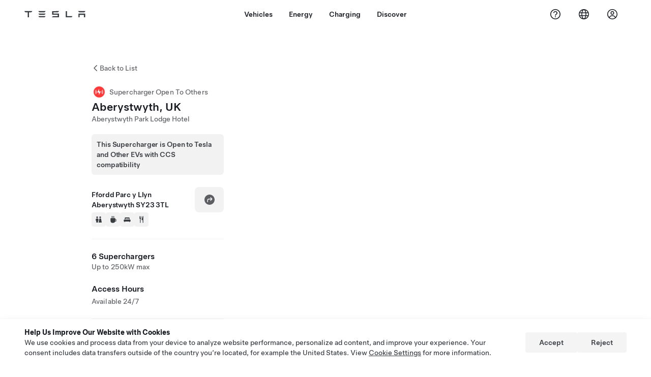

--- FILE ---
content_type: text/html; charset=utf-8
request_url: https://www.tesla.com/en_JO/findus/location/supercharger/aberystwythsupercharger
body_size: 14514
content:
<!DOCTYPE html><html dir="ltr" lang="en-US"><head><meta charSet="utf-8" data-next-head=""/><meta name="viewport" content="width=device-width" data-next-head=""/><link href="/assets/findus/icon.ico" rel="icon"/><link rel="stylesheet" media="all" href="https://digitalassets.tesla.com/tesla-design-system/raw/upload/design-system/9.x/index.css"/><meta name="apple-mobile-web-app-status-bar-style" content="black-translucent"/><meta name="viewport" content="width=device-width, initial-scale=1.0, maximum-scale=1.0, user-scalable=no"/><link rel="stylesheet" media="all" href="https://tesla.com/modules/custom/tesla_mega_menu/dist/9.2.0/header.bundle.css"/><link rel="preload" href="/findus/_next/static/css/1c58be8e460ed7b8.css" as="style"/><link rel="stylesheet" href="/findus/_next/static/css/1c58be8e460ed7b8.css" data-n-g=""/><link rel="preload" href="/findus/_next/static/css/7fc31bffc3ad26bb.css" as="style"/><link rel="stylesheet" href="/findus/_next/static/css/7fc31bffc3ad26bb.css" data-n-p=""/><noscript data-n-css=""></noscript><script defer="" nomodule="" src="/findus/_next/static/chunks/polyfills-42372ed130431b0a.js"></script><script src="/findus/_next/static/chunks/webpack-047e56f6eafbc673.js" defer=""></script><script src="/findus/_next/static/chunks/framework-f0f34dd321686665.js" defer=""></script><script src="/findus/_next/static/chunks/main-a3f881f48846a3a6.js" defer=""></script><script src="/findus/_next/static/chunks/pages/_app-607d0c6fba9a235e.js" defer=""></script><script src="/findus/_next/static/chunks/7e42aecb-b13b71ae60be8faf.js" defer=""></script><script src="/findus/_next/static/chunks/71f82f92-86c876be88ded4d9.js" defer=""></script><script src="/findus/_next/static/chunks/6d2b60a9-e6dd7cf512da3496.js" defer=""></script><script src="/findus/_next/static/chunks/3085-ad197560c9590e5f.js" defer=""></script><script src="/findus/_next/static/chunks/7462-a685718f3fb1ca17.js" defer=""></script><script src="/findus/_next/static/chunks/3596-047aab4711b98de2.js" defer=""></script><script src="/findus/_next/static/chunks/6277-6955b67d069419e7.js" defer=""></script><script src="/findus/_next/static/chunks/4279-436abab53d862bdb.js" defer=""></script><script src="/findus/_next/static/chunks/5707-c8819c3dfa3d6371.js" defer=""></script><script src="/findus/_next/static/chunks/6385-a5ce16894de4b30e.js" defer=""></script><script src="/findus/_next/static/chunks/pages/%5Blocale%5D/findus/location/%5BfunctionType%5D/%5BlocationSlug%5D-4ab010fa046c9374.js" defer=""></script><script src="/findus/_next/static/jWCuRRgrXlvFDyWprISA9/_buildManifest.js" defer=""></script><script src="/findus/_next/static/jWCuRRgrXlvFDyWprISA9/_ssgManifest.js" defer=""></script></head><script>
          const path = window.location.pathname;
          if (!path.includes("list")) document.documentElement.setAttribute("dir", ["he_il", "ar_il", "ar_ae", "ar_qa", "ar_sa"].includes(path.split("/")[1].toLowerCase()) ? "rtl" : "ltr")
          </script><body><div class="tds-header" id="tds-site-header-wrapper"><div id="mega-menu"></div></div><script src="https://tesla.com/modules/custom/tesla_mega_menu/dist/9.2.0/header.bundle.js"></script><div id="__next"><div><div><div class="list-content"><div class="styles_location-conatiner___3Go3"><div class="styles_back-btn__ZiDXm"><svg class="tds-icon tds-icon-chevron-small-270 tds-icon--small" viewBox="0 0 16 16" xmlns="http://www.w3.org/2000/svg"><path fill="currentColor" d="M11.025 13.25a.748.748 0 0 1-1.281.53l-5.25-5.264a.75.75 0 0 1 0-1.06L9.717 2.22a.75.75 0 1 1 1.062 1.06L6.084 7.986l4.722 4.734a.75.75 0 0 1 .219.53"></path></svg><div class="styles_back-btn-text__Fz3eP"><a href="/en_JO/findus/list">Back to List</a></div></div><div class="styles_location-details__yychh"><div class="styles_card-container__TsVOM"><div class="styles_headerContainer___sXD_"><div class="styles_headerTypeContainer__7clDm"><div class="styles_headerTypeText__wiiUa"><img src="/assets/findus/pin_party_wo_shadow.svg" style="min-width:24px;min-height:24px;margin-right:5px"/><span class="">Supercharger Open To Others</span></div></div><div class="styles_card_header_text__FJOxf"><span class="">Aberystwyth, UK</span></div><div class="styles_commonSiteNameText__mR_n5"><span class="">Aberystwyth Park Lodge Hotel</span></div></div><div class="styles_additionalNoticeContainer__X8mk7"><div class="styles_additionalNoticeContent__23mSR"><div><span class="tds-chip styles_additionalNoticeChip__qdM4l" style="padding:10px;justify-content:flex-start;width:fit-content"><span class="tds-chip-text">This Supercharger is Open to Tesla and Other EVs with CCS compatibility</span></span></div></div></div><div class="styles_chargerAddressComponent__0dnkP"><div class="styles_chargerAddressLinesAndDirections___T87s"><div><div><span class="styles_chargerAddressLineText__k56_n"> Ffordd Parc y Llyn</span></div><div><span class="styles_chargerAddressLineText__k56_n">Aberystwyth SY23 3TL</span></div></div><div class="styles_chargerAddressDrivingDirections__VoZYJ"><button class="tds-btn styles_chargerNavigateButton__GKhWL"><div><svg class="tds-icon tds-icon-directions-filled tds-icon--default" viewBox="0 0 24 24" xmlns="http://www.w3.org/2000/svg"><path fill="currentColor" d="M12 22c5.523 0 10-4.477 10-10S17.523 2 12 2 2 6.477 2 12s4.477 10 10 10m2.53-14.53 2.75 2.75a.75.75 0 0 1 0 1.06l-2.75 2.75a.75.75 0 1 1-1.06-1.06l1.47-1.47h-4.19A1.75 1.75 0 0 0 9 13.25v3a.75.75 0 0 1-1.5 0v-3A3.25 3.25 0 0 1 10.75 10h4.19l-1.47-1.47a.75.75 0 0 1 1.06-1.06"></path></svg></div></button></div></div><div class="styles_amenitiesContainer__3mrnf"><div><a href="https://www.google.com/maps/search/restroomsFfordd Parc y Llyn+Aberystwyth" target="_blank"><button class="tds-icon-btn tds-icon-btn--medium styles_amenityIconButton__4C78t" type="button"><svg class="tds-icon tds-icon-restroom-filled styles_amenityIcon__3ka_r" viewBox="0 0 24 24" xmlns="http://www.w3.org/2000/svg"><path fill="currentColor" d="M10 5.5a2.5 2.5 0 1 1-5 0 2.5 2.5 0 0 1 5 0M16.5 8a2.5 2.5 0 1 0 0-5 2.5 2.5 0 0 0 0 5m-.806 1a2 2 0 0 0-1.973 1.671l-1.624 9.747a.5.5 0 0 0 .493.582h7.82a.5.5 0 0 0 .493-.582l-1.624-9.747A2 2 0 0 0 17.306 9zM3.5 12a3 3 0 0 1 3-3h2a3 3 0 0 1 3 3v3a.5.5 0 0 1-.5.5h-1v5a.5.5 0 0 1-.5.5h-4a.5.5 0 0 1-.5-.5v-5H4a.5.5 0 0 1-.5-.5z"></path></svg></button></a></div><div><a href="https://www.google.com/maps/search/beverageFfordd Parc y Llyn+Aberystwyth" target="_blank"><button class="tds-icon-btn tds-icon-btn--medium styles_amenityIconButton__4C78t" type="button"><svg class="tds-icon tds-icon-coffee-filled styles_amenityIcon__3ka_r" viewBox="0 0 24 24" xmlns="http://www.w3.org/2000/svg"><path fill="currentColor" d="M15.536 3.219a.75.75 0 1 0-1.172-.937l-.075.094a2 2 0 0 0 0 2.498l.15.189a.5.5 0 0 1 0 .624l-.075.095a.75.75 0 0 0 1.172.937l.075-.095a2 2 0 0 0 0-2.498l-.15-.189a.5.5 0 0 1 0-.624zM5 9.5A1.5 1.5 0 0 1 6.5 8h11A1.5 1.5 0 0 1 19 9.5V11h1a2 2 0 0 1 2 2v3a2 2 0 0 1-2 2h-1.341A6 6 0 0 1 13 22h-2a6 6 0 0 1-6-6zm14 3v4h1a.5.5 0 0 0 .5-.5v-3a.5.5 0 0 0-.5-.5zM12.418 2.164a.75.75 0 0 1 .118 1.055l-.076.094a.5.5 0 0 0 0 .624l.15.189a2 2 0 0 1 0 2.498l-.074.095a.75.75 0 1 1-1.172-.937l.076-.095a.5.5 0 0 0 0-.624l-.151-.189a2 2 0 0 1 0-2.498l.075-.094a.75.75 0 0 1 1.054-.118M9.536 3.219a.75.75 0 1 0-1.172-.937l-.075.094a2 2 0 0 0 0 2.498l.15.189a.5.5 0 0 1 0 .624l-.075.095a.75.75 0 1 0 1.172.937l.075-.095a2 2 0 0 0 0-2.498l-.15-.189a.5.5 0 0 1 0-.624z"></path></svg></button></a></div><div><a href="https://www.google.com/maps/search/lodgingFfordd Parc y Llyn+Aberystwyth" target="_blank"><button class="tds-icon-btn tds-icon-btn--medium styles_amenityIconButton__4C78t" type="button"><svg class="tds-icon tds-icon-bed-filled styles_amenityIcon__3ka_r" viewBox="0 0 24 24" xmlns="http://www.w3.org/2000/svg"><path fill="currentColor" d="M6.75 6A1.75 1.75 0 0 0 5 7.75v3.125c0 .069.056.125.125.125h2.25a.125.125 0 0 0 .125-.125V10a1 1 0 0 1 1-1h2a1 1 0 0 1 1 1v.875c0 .069.056.125.125.125h.75a.125.125 0 0 0 .125-.125V10a1 1 0 0 1 1-1h2a1 1 0 0 1 1 1v.875c0 .069.056.125.125.125h2.25a.125.125 0 0 0 .125-.125V7.75A1.75 1.75 0 0 0 17.25 6zM4.5 12A2.5 2.5 0 0 0 2 14.5V17a1 1 0 0 0 1 1h1v1.25a.75.75 0 0 0 1.5 0V18h13v1.25a.75.75 0 0 0 1.5 0V18h1a1 1 0 0 0 1-1v-2.5a2.5 2.5 0 0 0-2.5-2.5z"></path></svg></button></a></div><div><a href="https://www.google.com/maps/search/restaurantsFfordd Parc y Llyn+Aberystwyth" target="_blank"><button class="tds-icon-btn tds-icon-btn--medium styles_amenityIconButton__4C78t" type="button"><svg class="tds-icon tds-icon-restaurant-filled styles_amenityIcon__3ka_r" viewBox="0 0 24 24" xmlns="http://www.w3.org/2000/svg"><path fill="currentColor" d="M8.775 2a.6.6 0 0 1 .6.6v4.15a.5.5 0 0 0 1 0V2.562a.562.562 0 1 1 1.125 0v5.491c0 .937-.76 1.697-1.697 1.697a.053.053 0 0 0-.053.053V21a1 1 0 1 1-2 0V9.803a.053.053 0 0 0-.053-.053C6.76 9.75 6 8.99 6 8.053V2.587a.587.587 0 1 1 1.175 0V6.75a.5.5 0 0 0 1 0V2.6a.6.6 0 0 1 .6-.6m6.547 1.435-2.69 9.03a1 1 0 0 0 .96 1.285H15.5a.25.25 0 0 1 .25.25v7a1 1 0 1 0 2 0V2.502A.5.5 0 0 0 17.248 2a2.01 2.01 0 0 0-1.926 1.435"></path></svg></button></a></div></div></div><hr class="cardSectionSeparator"/><div class="styles_chargerQuantityAndPowerContainer___KSw8"><div class="styles_chargerQuantityAndPowerStructure__YcpFc"><span class="styles_chargerQuantityText__pfnaK">6 Superchargers</span><span class="styles_chargerMaxPowerText__Jtrrt">Up to 250kW max</span></div></div><div class="styles_chargerHoursContainer__KUdcb"><span class="styles_chargerHoursHeaderLabel__GrF5c">Access Hours</span><span class="styles_twentyfoursevenText__btGSf">Available 24/7</span></div><hr class="cardSectionSeparator"/><div class="styles_chargerHoursContainer__KUdcb"><details class="tds-accordion tds-accordion--chevron-ending"><summary class="tds-accordion-summary"><span class="tds-text--h5"><span class="tds-text-h5">Pricing for Tesla &amp; Members</span></span><svg class="tds-icon tds-icon-chevron-small-180 tds-icon--small" viewBox="0 0 16 16" xmlns="http://www.w3.org/2000/svg"><path fill="currentColor" d="M13.25 4.975a.748.748 0 0 1 .53 1.281l-5.264 5.25a.75.75 0 0 1-1.06 0L2.22 6.283a.75.75 0 1 1 1.06-1.062l4.706 4.695 4.734-4.722a.75.75 0 0 1 .53-.219"></path></svg></summary></details></div><hr class="cardSectionSeparator"/><div class="styles_chargerHoursContainer__KUdcb"><details class="tds-accordion tds-accordion--chevron-ending"><summary class="tds-accordion-summary"><span class="tds-text--h5"><span class="tds-text-h5">Pricing for Non-Tesla</span></span><svg class="tds-icon tds-icon-chevron-small-180 tds-icon--small" viewBox="0 0 16 16" xmlns="http://www.w3.org/2000/svg"><path fill="currentColor" d="M13.25 4.975a.748.748 0 0 1 .53 1.281l-5.264 5.25a.75.75 0 0 1-1.06 0L2.22 6.283a.75.75 0 1 1 1.06-1.062l4.706 4.695 4.734-4.722a.75.75 0 0 1 .53-.219"></path></svg></summary></details></div><hr class="cardSectionSeparator"/><div class="styles_contactContainer__K0_Og"><div class="styles_contantStack__Lp9UH"><div class="styles_contactContent__qkoBs"><span class="styles_contactHeaderLabel__UUN17">Roadside Assistance</span><span class="">Tesla Owner Service: <a class="tds-link" href="tel: 01628 450 660
" rel="noopener noreferrer" target="_blank"> 01628 450 660
</a></span></div></div></div><hr class="cardSectionSeparator"/><a class="styles_chargerFooterNoticeContainer__sJpVS" href="https://www.tesla.com/support/supercharging-other-evs" target="_blank"><div class="styles_chargerFooterNoticeLabelContainer__TeAyz"><span class="styles_chargerFooterNoticeMainLabel__bOA1A">Supercharger Open To Others</span><span class="styles_chargerFooterNoticeSubLabel__ZkAEb">Supported Vehicles: Tesla, Other EVs</span></div><div class="styles_chargerFooterNoticeIcon__tjjdj"><svg class="tds-icon tds-icon-external-small tds-icon--small" viewBox="0 0 16 16" xmlns="http://www.w3.org/2000/svg"><path fill="currentColor" d="M13 9.75V11c0 1.103-.897 2-2 2H5c-1.103 0-2-.897-2-2V5c0-1.103.897-2 2-2h1.25a.75.75 0 0 1 0 1.5H5a.5.5 0 0 0-.5.5v6a.5.5 0 0 0 .5.5h6a.5.5 0 0 0 .5-.5V9.75a.75.75 0 0 1 1.5 0M12.25 3h-3.5a.75.75 0 0 0 0 1.5h1.686L7.22 7.72a.75.75 0 0 0 1.06 1.06l3.22-3.223V7.25a.75.75 0 0 0 1.5 0v-3.5a.75.75 0 0 0-.75-.75"></path></svg></div></a></div><div class="styles_map-image__cVqgS"><img alt="" class="styles_map-preview__GXAor" height="449" src="https://maps.googleapis.com/maps/api/staticmap?center=52.390116,-4.070409&amp;zoom=15&amp;size=660x449&amp;maptype=&amp;maptype=roadmap&amp;style=feature:landscape%7Celement:geometry%7Ccolor:0xeeeeee&amp;style=feature:poi%7Cvisibility:off&amp;style=feature:road%7Celement:geometry.fill%7Ccolor:0xffffff&amp;style=feature:road%7Celement:geometry.stroke%7Ccolor:0xffffff&amp;style=feature:road%7Celement:labels.text%7Csaturation:-100&amp;style=feature:road.highway%7Celement:geometry.fill%7Ccolor:0xc4c4c4&amp;style=feature:road.highway%7Celement:geometry.stroke%7Ccolor:0xc4c4c4&amp;style=feature:water%7Ccolor:0xD4D4D4
&amp;key=AIzaSyANja5-X2WJ5BhM_vQlBBN8qm-EI4_Z6ew&amp;markers=52.390116,-4.070409" width="660"/></div></div></div><div class="footer-links"><a class="tds-link tds-link--secondary footer-link-text" href="/en_JO/about?redirect=no" target="_blank">Tesla © <!-- -->2026</a><a class="tds-link tds-link--secondary footer-link-text" href="/en_JO/about/legal?redirect=no" target="_blank">Privacy &amp; Legal</a><a class="tds-link tds-link--secondary footer-link-text" href="/en_JO/contact?redirect=no" target="_blank">Contact</a><a class="tds-link tds-link--secondary footer-link-text" href="/en_JO/careers?redirect=no" target="_blank">Careers</a><a class="tds-link tds-link--secondary footer-link-text" href="/en_JO/updates?redirect=no" target="_blank">Get Newsletter</a><a class="tds-link tds-link--secondary footer-link-text" href="/en_JO/findus/list?redirect=no" target="_blank">Locations</a></div></div></div></div></div><script id="__NEXT_DATA__" type="application/json">{"props":{"pageProps":{"formattedData":{"chargerAccessHours":{},"chargerAccessTypeAndInstructions":{},"chargerAddress":[" Ffordd Parc y Llyn","Aberystwyth SY23 3TL"],"chargerAddressDetails":{"directionsLink":"https://maps.google.com/maps?daddr=52.405307,-4.064732"},"chargerAmenities":[{"icon":{"children":[{"name":"path","type":"element","value":"","attributes":{"fill":"currentColor","d":"M10 5.5a2.5 2.5 0 1 1-5 0 2.5 2.5 0 0 1 5 0M16.5 8a2.5 2.5 0 1 0 0-5 2.5 2.5 0 0 0 0 5m-.806 1a2 2 0 0 0-1.973 1.671l-1.624 9.747a.5.5 0 0 0 .493.582h7.82a.5.5 0 0 0 .493-.582l-1.624-9.747A2 2 0 0 0 17.306 9zM3.5 12a3 3 0 0 1 3-3h2a3 3 0 0 1 3 3v3a.5.5 0 0 1-.5.5h-1v5a.5.5 0 0 1-.5.5h-4a.5.5 0 0 1-.5-.5v-5H4a.5.5 0 0 1-.5-.5z"},"children":[]}],"id":"icon-restroom-filled","viewBox":"0 0 24 24"},"label":"AMENITIES_RESTROOMS","url":"https://www.google.com/maps/search/restroomsFfordd Parc y Llyn+Aberystwyth"},{"icon":{"children":[{"name":"path","type":"element","value":"","attributes":{"fill":"currentColor","d":"M15.536 3.219a.75.75 0 1 0-1.172-.937l-.075.094a2 2 0 0 0 0 2.498l.15.189a.5.5 0 0 1 0 .624l-.075.095a.75.75 0 0 0 1.172.937l.075-.095a2 2 0 0 0 0-2.498l-.15-.189a.5.5 0 0 1 0-.624zM5 9.5A1.5 1.5 0 0 1 6.5 8h11A1.5 1.5 0 0 1 19 9.5V11h1a2 2 0 0 1 2 2v3a2 2 0 0 1-2 2h-1.341A6 6 0 0 1 13 22h-2a6 6 0 0 1-6-6zm14 3v4h1a.5.5 0 0 0 .5-.5v-3a.5.5 0 0 0-.5-.5zM12.418 2.164a.75.75 0 0 1 .118 1.055l-.076.094a.5.5 0 0 0 0 .624l.15.189a2 2 0 0 1 0 2.498l-.074.095a.75.75 0 1 1-1.172-.937l.076-.095a.5.5 0 0 0 0-.624l-.151-.189a2 2 0 0 1 0-2.498l.075-.094a.75.75 0 0 1 1.054-.118M9.536 3.219a.75.75 0 1 0-1.172-.937l-.075.094a2 2 0 0 0 0 2.498l.15.189a.5.5 0 0 1 0 .624l-.075.095a.75.75 0 1 0 1.172.937l.075-.095a2 2 0 0 0 0-2.498l-.15-.189a.5.5 0 0 1 0-.624z"},"children":[]}],"id":"icon-coffee-filled","viewBox":"0 0 24 24"},"label":"AMENITIES_CAFE","url":"https://www.google.com/maps/search/beverageFfordd Parc y Llyn+Aberystwyth"},{"icon":{"children":[{"name":"path","type":"element","value":"","attributes":{"fill":"currentColor","d":"M6.75 6A1.75 1.75 0 0 0 5 7.75v3.125c0 .069.056.125.125.125h2.25a.125.125 0 0 0 .125-.125V10a1 1 0 0 1 1-1h2a1 1 0 0 1 1 1v.875c0 .069.056.125.125.125h.75a.125.125 0 0 0 .125-.125V10a1 1 0 0 1 1-1h2a1 1 0 0 1 1 1v.875c0 .069.056.125.125.125h2.25a.125.125 0 0 0 .125-.125V7.75A1.75 1.75 0 0 0 17.25 6zM4.5 12A2.5 2.5 0 0 0 2 14.5V17a1 1 0 0 0 1 1h1v1.25a.75.75 0 0 0 1.5 0V18h13v1.25a.75.75 0 0 0 1.5 0V18h1a1 1 0 0 0 1-1v-2.5a2.5 2.5 0 0 0-2.5-2.5z"},"children":[]}],"id":"icon-bed-filled","viewBox":"0 0 24 24"},"label":"AMENITIES_LODGING","url":"https://www.google.com/maps/search/lodgingFfordd Parc y Llyn+Aberystwyth"},{"icon":{"children":[{"name":"path","type":"element","value":"","attributes":{"fill":"currentColor","d":"M8.775 2a.6.6 0 0 1 .6.6v4.15a.5.5 0 0 0 1 0V2.562a.562.562 0 1 1 1.125 0v5.491c0 .937-.76 1.697-1.697 1.697a.053.053 0 0 0-.053.053V21a1 1 0 1 1-2 0V9.803a.053.053 0 0 0-.053-.053C6.76 9.75 6 8.99 6 8.053V2.587a.587.587 0 1 1 1.175 0V6.75a.5.5 0 0 0 1 0V2.6a.6.6 0 0 1 .6-.6m6.547 1.435-2.69 9.03a1 1 0 0 0 .96 1.285H15.5a.25.25 0 0 1 .25.25v7a1 1 0 1 0 2 0V2.502A.5.5 0 0 0 17.248 2a2.01 2.01 0 0 0-1.926 1.435"},"children":[]}],"id":"icon-restaurant-filled","viewBox":"0 0 24 24"},"label":"AMENITIES_RESTAURANT","url":"https://www.google.com/maps/search/restaurantsFfordd Parc y Llyn+Aberystwyth"}],"additionalNotice":{"chipLabel":"This Supercharger is Open to Tesla and Other EVs with CCS compatibility"},"chargerDetails":{"name":"Aberystwyth, UK","address":{"street":"Ffordd Parc y Llyn","streetNumber":null,"city":"Aberystwyth","district":null,"state":null,"countryCode":"GB","country":"United Kingdom","postalCode":"SY23 3TL","postalExt":null,"navRegion":"eu","nearestEntrance":null},"entryPoint":{"latitude":52.405307,"longitude":-4.064732},"centroid":{"latitude":52.404693,"longitude":-4.064564},"publicStallCount":6,"openToPublic":true,"amenities":["AMENITIES_RESTROOMS","AMENITIES_CAFE","AMENITIES_LODGING","AMENITIES_RESTAURANT","AMENITIES_TWENTY_FOUR_HOUR"],"maxPowerKw":250,"timeZone":"Europe/London","accessType":"Public","openToNonTeslas":true,"availabilityProfile":{"siteId":{"id":1313,"siteType":"SITE_TYPE_SUPERCHARGER"},"trtId":{"id":4302,"siteType":"SITE_TYPE_SUPERCHARGER"},"createdTimestamp":"2026-01-21T00:00:00Z","utcOffset":"0s","availabilityProfile":{"sunday":{"congestionValue":[0.05729166666666666,0.062499999999999986,0.05729166666666666,0.04166666666666666,0.04166666666666666,0.04166666666666666,0.057291666666666664,0.12035256410256409,0.1900537634408602,0.29536564625850337,0.3769654088050315,0.37708333333333327,0.3330188679245283,0.27708333333333335,0.36149425287356324,0.3666666666666667,0.2671695402298851,0.15333333333333335,0.0875,0.16666666666666666,0.14791666666666664,0.16779513888888886,0.1328804347826087,0.07291666666666666]},"monday":{"congestionValue":[0.04999999999999999,0,0,0,0,0,0.12083333333333332,0.18692129629629628,0.29532520325203254,0.30833333333333335,0.31511627906976747,0.3509040880503145,0.42256944444444444,0.4590395480225989,0.42708333333333337,0.3980579096045198,0.2916666666666667,0.25030381944444446,0.10416666666666663,0.12340686274509802,0.11041666666666666,0.09999999999999998,0.06666666666666665,0]},"tuesday":{"congestionValue":[0,0,0,0,0,0.019999999999999997,0.17551515151515149,0.2879508196721311,0.33999999999999997,0.27863387978142073,0.20151041666666664,0.28793650793650793,0.3712121212121212,0.4333333333333334,0.41979797979797984,0.3600512820512821,0.31166666666666665,0.27166666666666667,0.2136666666666667,0.14181818181818182,0.09333333333333332,0.06999999999999999,0.10333333333333333,0.08333333333333333]},"wednesday":{"congestionValue":[0.07333333333333333,0,0,0,0,0,0.14166666666666666,0.23383333333333334,0.3,0.36458333333333337,0.3074754901960784,0.41250000000000003,0.42932389937106924,0.4375,0.42916666666666664,0.4055817610062893,0.37708333333333327,0.2806737588652482,0.15635416666666666,0.09166666666666665,0.05833333333333332,0.08030303030303029,0.05833333333333332,0.04583333333333332]},"thursday":{"congestionValue":[0,0,0,0.024999999999999994,0.024999999999999994,0.024999999999999994,0.09583333333333333,0.1439236111111111,0.1833333333333333,0.2361645299145299,0.2872222222222222,0.377363782051282,0.38125,0.35344551282051284,0.325,0.3376016260162602,0.3270833333333333,0.2653963414634146,0.1995238095238095,0.13287037037037033,0.1134803921568627,0.07499999999999998,0.04999999999999999,0]},"friday":{"congestionValue":[0.024999999999999994,0.024999999999999994,0.024999999999999994,0.02083333333333333,0.02083333333333333,0.04166666666666666,0.10594135802469136,0.16874999999999998,0.17839506172839503,0.23868727598566306,0.31075542005420054,0.4159722222222222,0.5039772727272728,0.5041666666666667,0.4307900432900433,0.305448717948718,0.3178294573643411,0.2895833333333333,0.1875968992248062,0.11549479166666665,0.09583333333333333,0.08638888888888888,0.04488636363636363,0.02083333333333333]},"saturday":{"congestionValue":[0,0.02083333333333333,0.031249999999999993,0.031249999999999993,0.02083333333333333,0,0.062499999999999986,0.08541666666666664,0.11985294117647058,0.19744791666666667,0.32773224043715843,0.4458333333333333,0.4405054644808743,0.4088942307692308,0.40625,0.4006535947712418,0.3916666666666667,0.3395833333333334,0.22482269503546098,0.16060606060606059,0.13333333333333333,0.15416666666666667,0.12499999999999999,0.11458333333333331]}}},"accessHours":{"twentyFourSeven":true},"locationGUID":"c4c87b78-0873-4231-a98c-55df45adaa37","commonSiteName":"Aberystwyth Park Lodge Hotel","effectivePricebooks":[{"feeType":"CHARGING","rateBase":0.41,"rateTier1":0,"rateTier2":0,"rateMinTier1":null,"rateMinTier2":null,"rateMinTier3":null,"rateMinTier4":null,"currencyCode":"GBP","uom":"kwh","startTime":"","endTime":"","days":"","isTou":false,"vehicleMakeType":"TSLA","minSiteOccupancy":null,"maxSiteOccupancy":null,"isMemberPricebook":true},{"feeType":"CHARGING","rateBase":0.27,"rateTier1":0,"rateTier2":0,"rateMinTier1":null,"rateMinTier2":null,"rateMinTier3":null,"rateMinTier4":null,"currencyCode":"GBP","uom":"kwh","startTime":"04:00","endTime":"08:00","days":"0,1,2,3,4,5,6","isTou":true,"vehicleMakeType":"TSLA","minSiteOccupancy":null,"maxSiteOccupancy":null,"isMemberPricebook":true},{"feeType":"CHARGING","rateBase":0.27,"rateTier1":0,"rateTier2":0,"rateMinTier1":null,"rateMinTier2":null,"rateMinTier3":null,"rateMinTier4":null,"currencyCode":"GBP","uom":"kwh","startTime":"20:00","endTime":"00:00","days":"0,1,2,3,4,5,6","isTou":true,"vehicleMakeType":"TSLA","minSiteOccupancy":null,"maxSiteOccupancy":null,"isMemberPricebook":true},{"feeType":"CHARGING","rateBase":0.41,"rateTier1":0,"rateTier2":0,"rateMinTier1":null,"rateMinTier2":null,"rateMinTier3":null,"rateMinTier4":null,"currencyCode":"GBP","uom":"kwh","startTime":"08:00","endTime":"20:00","days":"0,1,2,3,4,5,6","isTou":true,"vehicleMakeType":"TSLA","minSiteOccupancy":null,"maxSiteOccupancy":null,"isMemberPricebook":true},{"feeType":"CHARGING","rateBase":0.27,"rateTier1":0,"rateTier2":0,"rateMinTier1":null,"rateMinTier2":null,"rateMinTier3":null,"rateMinTier4":null,"currencyCode":"GBP","uom":"kwh","startTime":"00:00","endTime":"04:00","days":"0,1,2,3,4,5,6","isTou":true,"vehicleMakeType":"TSLA","minSiteOccupancy":null,"maxSiteOccupancy":null,"isMemberPricebook":true},{"feeType":"CONGESTION","rateBase":0.5,"rateTier1":0,"rateTier2":0,"rateMinTier1":null,"rateMinTier2":null,"rateMinTier3":null,"rateMinTier4":null,"currencyCode":"GBP","uom":"min","startTime":"","endTime":"","days":"","isTou":false,"vehicleMakeType":"TSLA","minSiteOccupancy":null,"maxSiteOccupancy":null,"isMemberPricebook":true},{"feeType":"CHARGING","rateBase":0.57,"rateTier1":0,"rateTier2":0,"rateMinTier1":null,"rateMinTier2":null,"rateMinTier3":null,"rateMinTier4":null,"currencyCode":"GBP","uom":"kwh","startTime":"","endTime":"","days":"","isTou":false,"vehicleMakeType":"NTSLA","minSiteOccupancy":null,"maxSiteOccupancy":null,"isMemberPricebook":false},{"feeType":"CHARGING","rateBase":0.38,"rateTier1":0,"rateTier2":0,"rateMinTier1":null,"rateMinTier2":null,"rateMinTier3":null,"rateMinTier4":null,"currencyCode":"GBP","uom":"kwh","startTime":"04:00","endTime":"08:00","days":"0,1,2,3,4,5,6","isTou":true,"vehicleMakeType":"NTSLA","minSiteOccupancy":null,"maxSiteOccupancy":null,"isMemberPricebook":false},{"feeType":"CHARGING","rateBase":0.38,"rateTier1":0,"rateTier2":0,"rateMinTier1":null,"rateMinTier2":null,"rateMinTier3":null,"rateMinTier4":null,"currencyCode":"GBP","uom":"kwh","startTime":"20:00","endTime":"00:00","days":"0,1,2,3,4,5,6","isTou":true,"vehicleMakeType":"NTSLA","minSiteOccupancy":null,"maxSiteOccupancy":null,"isMemberPricebook":false},{"feeType":"CHARGING","rateBase":0.57,"rateTier1":0,"rateTier2":0,"rateMinTier1":null,"rateMinTier2":null,"rateMinTier3":null,"rateMinTier4":null,"currencyCode":"GBP","uom":"kwh","startTime":"08:00","endTime":"20:00","days":"0,1,2,3,4,5,6","isTou":true,"vehicleMakeType":"NTSLA","minSiteOccupancy":null,"maxSiteOccupancy":null,"isMemberPricebook":false},{"feeType":"CHARGING","rateBase":0.38,"rateTier1":0,"rateTier2":0,"rateMinTier1":null,"rateMinTier2":null,"rateMinTier3":null,"rateMinTier4":null,"currencyCode":"GBP","uom":"kwh","startTime":"00:00","endTime":"04:00","days":"0,1,2,3,4,5,6","isTou":true,"vehicleMakeType":"NTSLA","minSiteOccupancy":null,"maxSiteOccupancy":null,"isMemberPricebook":false},{"feeType":"CONGESTION","rateBase":0.5,"rateTier1":0,"rateTier2":0,"rateMinTier1":null,"rateMinTier2":null,"rateMinTier3":null,"rateMinTier4":null,"currencyCode":"GBP","uom":"min","startTime":"","endTime":"","days":"","isTou":false,"vehicleMakeType":"NTSLA","minSiteOccupancy":null,"maxSiteOccupancy":null,"isMemberPricebook":false},{"feeType":"CHARGING","rateBase":0.48,"rateTier1":0,"rateTier2":0,"rateMinTier1":null,"rateMinTier2":null,"rateMinTier3":null,"rateMinTier4":null,"currencyCode":"GBP","uom":"kwh","startTime":"","endTime":"","days":"","isTou":false,"vehicleMakeType":"MSP","minSiteOccupancy":null,"maxSiteOccupancy":null,"isMemberPricebook":false},{"feeType":"CHARGING","rateBase":0.32,"rateTier1":0,"rateTier2":0,"rateMinTier1":null,"rateMinTier2":null,"rateMinTier3":null,"rateMinTier4":null,"currencyCode":"GBP","uom":"kwh","startTime":"04:00","endTime":"08:00","days":"0,1,2,3,4,5,6","isTou":true,"vehicleMakeType":"MSP","minSiteOccupancy":null,"maxSiteOccupancy":null,"isMemberPricebook":false},{"feeType":"CHARGING","rateBase":0.32,"rateTier1":0,"rateTier2":0,"rateMinTier1":null,"rateMinTier2":null,"rateMinTier3":null,"rateMinTier4":null,"currencyCode":"GBP","uom":"kwh","startTime":"20:00","endTime":"00:00","days":"0,1,2,3,4,5,6","isTou":true,"vehicleMakeType":"MSP","minSiteOccupancy":null,"maxSiteOccupancy":null,"isMemberPricebook":false},{"feeType":"CHARGING","rateBase":0.48,"rateTier1":0,"rateTier2":0,"rateMinTier1":null,"rateMinTier2":null,"rateMinTier3":null,"rateMinTier4":null,"currencyCode":"GBP","uom":"kwh","startTime":"08:00","endTime":"20:00","days":"0,1,2,3,4,5,6","isTou":true,"vehicleMakeType":"MSP","minSiteOccupancy":null,"maxSiteOccupancy":null,"isMemberPricebook":false},{"feeType":"CHARGING","rateBase":0.32,"rateTier1":0,"rateTier2":0,"rateMinTier1":null,"rateMinTier2":null,"rateMinTier3":null,"rateMinTier4":null,"currencyCode":"GBP","uom":"kwh","startTime":"00:00","endTime":"04:00","days":"0,1,2,3,4,5,6","isTou":true,"vehicleMakeType":"MSP","minSiteOccupancy":null,"maxSiteOccupancy":null,"isMemberPricebook":false},{"feeType":"CONGESTION","rateBase":0.5,"rateTier1":0,"rateTier2":0,"rateMinTier1":null,"rateMinTier2":null,"rateMinTier3":null,"rateMinTier4":null,"currencyCode":"GBP","uom":"min","startTime":"","endTime":"","days":"","isTou":false,"vehicleMakeType":"MSP","minSiteOccupancy":null,"maxSiteOccupancy":null,"isMemberPricebook":false}]},"email":null,"chargerMaxPower":250,"chargerName":"Aberystwyth, UK","commonSiteName":"Aberystwyth Park Lodge Hotel","phoneNumber":null,"roadSideAssistanceNumber":" 01628 450 660\r\n","chargerPricing":[{"chargingLabel":"Charging Fees for Tesla Owner","idleFee":null,"idleLabel":"Idle fees (up to)","pricingDetails":[{"label":"00:00 - 04:00","rate":"£0.27/kWh"},{"label":"04:00 - 08:00","rate":"£0.27/kWh"},{"label":"08:00 - 20:00","rate":"£0.41/kWh"},{"label":"20:00 - 00:00","rate":"£0.27/kWh"}]},{"chargingLabel":"Charging Fees for Other EVs","idleFee":null,"idleLabel":"Idle fees (up to)","pricingDetails":[{"label":"00:00 - 04:00","rate":"£0.38/kWh"},{"label":"04:00 - 08:00","rate":"£0.38/kWh"},{"label":"08:00 - 20:00","rate":"£0.57/kWh"},{"label":"20:00 - 00:00","rate":"£0.38/kWh"}]}],"chargerQuantity":6,"chargerHistogramData":[{"chargingLabel":"Pricing for Tesla \u0026 Members","data":{"labels":["4AM","5AM","6AM","7AM","8AM","9AM","10AM","11AM","12PM","1PM","2PM","3PM","4PM","5PM","6PM","7PM","8PM","9PM","10PM","11PM","12AM","1AM","2AM","3AM"],"datasets":[{"label":"Congestion Level","data":[0.024999999999999994,0.024999999999999994,0.09583333333333333,0.1439236111111111,0.1833333333333333,0.2361645299145299,0.2872222222222222,0.377363782051282,0.38125,0.35344551282051284,0.325,0.3376016260162602,0.3270833333333333,0.2653963414634146,0.1995238095238095,0.13287037037037033,0.1134803921568627,0.07499999999999998,0.04999999999999999,0,0.024999999999999994,0.024999999999999994,0.024999999999999994,0.02083333333333333]}]},"busyTimes":"Busy Times \u0026 Price Per kWh","idleFees":"","congestionFees":"Congestion fees (up to) £0.50/min","currentRate":null,"activeBar":14,"axisLabels":[{"index":0,"value":"4a"},{"index":4,"value":"8a"},{"index":16,"value":"8p"},{"index":24,"value":"4a"}],"chargingUom":"kwh","maxRateIndex":1,"parkingRate":{"currencyCode":"GBP","price":0},"parkingUom":"min","regionLabels":[{"index":0,"value":{"currencyCode":"GBP","price":0.27}},{"index":4,"value":{"currencyCode":"GBP","price":0.41}},{"index":16,"value":{"currencyCode":"GBP","price":0.27}}],"isTou":true,"congestionRate":{"currencyCode":"GBP","price":0.5},"showChargingMembershipUpsell":false},{"chargingLabel":"Pricing for Non-Tesla","data":{"labels":["4AM","5AM","6AM","7AM","8AM","9AM","10AM","11AM","12PM","1PM","2PM","3PM","4PM","5PM","6PM","7PM","8PM","9PM","10PM","11PM","12AM","1AM","2AM","3AM"],"datasets":[{"label":"Congestion Level","data":[0.024999999999999994,0.024999999999999994,0.09583333333333333,0.1439236111111111,0.1833333333333333,0.2361645299145299,0.2872222222222222,0.377363782051282,0.38125,0.35344551282051284,0.325,0.3376016260162602,0.3270833333333333,0.2653963414634146,0.1995238095238095,0.13287037037037033,0.1134803921568627,0.07499999999999998,0.04999999999999999,0,0.024999999999999994,0.024999999999999994,0.024999999999999994,0.02083333333333333]}]},"busyTimes":"Busy Times \u0026 Price Per kWh","idleFees":"","congestionFees":"Congestion fees (up to) £0.50/min","currentRate":null,"activeBar":14,"axisLabels":[{"index":0,"value":"4a"},{"index":4,"value":"8a"},{"index":16,"value":"8p"},{"index":24,"value":"4a"}],"chargingUom":"kwh","maxRateIndex":1,"parkingRate":{"currencyCode":"GBP","price":0},"parkingUom":"min","regionLabels":[{"index":0,"value":{"currencyCode":"GBP","price":0.38}},{"index":4,"value":{"currencyCode":"GBP","price":0.57}},{"index":16,"value":{"currencyCode":"GBP","price":0.38}}],"isTou":true,"congestionRate":{"currencyCode":"GBP","price":0.5},"showChargingMembershipUpsell":true}],"showHistogram":true},"functionTypeFromQuery":"superchargers","googleMapKey":"AIzaSyANja5-X2WJ5BhM_vQlBBN8qm-EI4_Z6ew","baiduMapAk":"qAt8bB6YfSE69wpL9zPMcSVCdkjQO94Z","gioConfig":{"GIO_ACCOUNT_ID":"","GIO_DATA_RESOURCE_ID":"","GIO_HOST":""},"listFunctionType":"superchargers","locationData":{"marketing":{"display_driving_directions":true,"show_on_bodyshop_support_page":false,"show_on_find_us":true,"store_sub_region":{"display_name":"United Kingdom"},"display_name":"Aberystwyth Supercharger","roadside_assistance_number":" 01628 450 660\r\n","address_notes":null,"gmaps_override":"https://maps.google.com/maps?daddr=52.404698,-4.064559","location_url_slug":"aberystwythsupercharger","gmaps_override_longitude":-4.064732,"store_region":{"name":"europe"},"gmaps_override_latitude":52.405307,"service_center_phone":null,"service_hours_by_appointment_only":"0","store_hours_by_appointment_only":"0","phone_numbers":null,"common_name":""},"functions":[{"business_hours":{"hours":[]},"address":{"country":"GB","address_validated":false,"city":"Aberystwyth","address_1":"Rhydyfelin","address_2":"","latitude":52.390116,"county":null,"state_province":"","locale":"en-US","address_number":"","address_street":"Rhydyfelin","district":null,"country_name":null,"address_provider_enum":"google","postal_code":"SY23 3TL","postal_code_suffix":null,"longitude":-4.070409},"address_by_locale":[{"country":"GB","address_validated":false,"city":"Aberystwyth","address_1":"Rhydyfelin","address_2":"","latitude":52.390116,"county":null,"state_province":"","locale":"en-US","address_number":"","address_street":"Rhydyfelin","district":null,"country_name":null,"address_provider_enum":"google","postal_code":"SY23 3TL","postal_code_suffix":null,"longitude":-4.070409}],"customer_facing_name":"Aberystwyth Supercharger Aberystwyth ","translations":{"customerFacingName":{"en-US":"Aberystwyth Supercharger Aberystwyth "}},"name":"Charging_Supercharger","opening_date":"2021-06-30","status":"Open"}],"tesla_center_collision_function":{"company_phone":null},"key_data":{"address":{"country":"GB","address_validated":false,"city":"Aberystwyth","address_1":"Rhydyfelin","address_2":"","latitude":52.390116,"county":null,"state_province":"","locale":"en-US","address_number":"","address_street":"Rhydyfelin","district":null,"country_name":"United Kingdom","address_provider_enum":"google","postal_code":"SY23 3TL","postal_code_suffix":null,"longitude":-4.070409},"phone":null,"local_address":null,"use_local_address":false,"geo_point":{"lon":-4.070409,"lat":52.390116},"status":{"name":"Open"},"address_by_locale":[{"country":"GB","city":"Aberystwyth","address_1":"Rhydyfelin","address_2":"","latitude":52.390116,"country_name":null,"state_province":"","locale":"en-US","postal_code":"SY23 3TL","longitude":-4.070409}]},"supercharger_function":{"customer_facing_coming_soon_date":"","actual_longitude":"-4.064564","access_type":"Public","installed_full_power":"250","vote_winner_quarter":null,"show_on_find_us":"1","project_status":"Open","actual_latitude":"52.404693","open_to_non_tesla":true,"coming_soon_longitude":"-4.064559","site_status":"open","coming_soon_name":null,"charging_accessibility":"All Vehicles (Production)","coming_soon_latitude":"52.404698","num_charger_stalls":"6"}},"locationSlug":"aberystwythsupercharger","currentLocationType":"party","allLocationTypesApartFromCurrent":[],"translations":{"app_strings":{"findUs_description":"Use the interactive Find Us map to locate Tesla charging stations, service centers, galleries and stores on the go.","findUs_keywords":"Tesla charging stations map, Tesla charging stations, Tesla charging stations near me, Tesla store, Tesla service center, Tesla gallery, electric vehicle charging, where can I charge my Tesla, ev charging stations, electric car charging stations, electric car charging, interactive find us map, global supercharger map, global tesla charging map, global destination chargers","title":"Find Us | Tesla"},"errors":{"default":"Something's gone wrong!","noLocations":"Unable to find locations for your query.","serviceDown":"Unable to connect to server."},"filters":{"__RestOfWorld":{"all_demo_drive":"Test Drive"},"all_destination_chargers":"Destination Chargers","all_service_collision":"Service \u0026 Collision","all_stores_and_delivery":"Stores and Galleries","all_superchargers":"Superchargers","bodyRepairCenter":"Body Repair Center","bodyshop":"Body Shops","buttons":{"apply":"Apply","cancel":"Cancel","clear":"Clear"},"coming_soon_service_centers":"Service Centers Coming Soon","coming_soon_superchargers":"Superchargers Coming Soon","delivery_centers":"Delivery Centers","desktopLabel":"Find Us","in_store_demo_drive":"In Store","mobileLabel":"Filter","nacs_superchargers":"NACS Partner","open_to_all_evs_superchargers":"Other EV","open_to_all_evs_destination_chargers":"Other EV","self_serve_demo_drive":"Self-Serve","vehicle_type":"Vehicle Type:","stores":"Stores","tesla_collision_centers":"Tesla Collision Centers","tesla_exclusive_superchargers":"Tesla","tesla_exclusive_destination_chargers":"Tesla","tesla_service_centers":"Service Centers"},"callback":{"request_a_call":"Request Callback","callback_requested":"Callback Requested","callback_failed":"Callback Request Failed","first_name":"First Name","last_name":"Last Name","email":"Email","phone":"Phone","zip_code":"Postcode","notes":"Notes","feedback_optional":"Optional","product_interest":"Product Interest","submit":"Submit","model_s":"Model S","model_3":"Model 3","model_x":"Model X","model_y":"Model Y","cybertruck":"Cybertruck","roadster":"Roadster","solar_panels":"Solar Panels","solar_roof":"Solar Roof","charging":"Charging","powerwall":"Powerwall","get_updates":"Get Updates","required":"Required","invalid_email":"Invalid email address","invalid_phone":"Invalid phone number","select_one_product":"Select at least one product","callback_success":"A Tesla Advisor will call you as soon as possible. \nYou’ll also receive periodic updates from Tesla through the email you provided.","callback_error":"Please try again","non_emea_consent_message":"By clicking \"Submit\", I authorize Tesla to contact me about this request via the contact information I provide. I understand calls or texts may use automatic or computer-assisted dialing or pre-recorded messages. Normal message and data rates apply. I can opt out at any time in the Tesla app or by \u003ca href=\"{{URL}}\" class=\"tds-link\"\u003eunsubscribing\u003c/a\u003e. This consent is not required to complete your request.","emea_consent_message":"I consent to be contacted about Tesla products, including through automated calls or texts. I understand and agree to \u003ca href=\"{{PRIVACY}}\" class=\"tds-link\"\u003eTesla’s Privacy Notice\u003c/a\u003e and \u003ca href=\"{{TERMS}}\" class=\"tds-link\"\u003eTerms of Use\u003c/a\u003e."},"footer":{"careers":"Careers","contact":"Contact","forums":"Forums","impressum":"Impressum","locations":"Locations","newsletter":"Get Newsletter","privacyLegal":"Privacy \u0026 Legal","recallInfo":"Recall Info","signOut":"Sign Out","teslaConnect":"Tesla Connect"},"list":{"commonStrings":{"title":"Find Us","backToList":"Back to List"},"country":{"AD":"Andorra","AE":"United Arab Emirates","AF":"Afghanistan","AG":"Antigua and Barbuda","AI":"Anguilla","AL":"Albania","AM":"Armenia","AN":"Netherlands Antilles","AO":"Angola","AQ":"Antarctica","AR":"Argentina","AS":"American Samoa","AT":"Austria","AU":"Australia","AW":"Aruba","AX":"Aland Islands","AZ":"Azerbaijan","BA":"Bosnia and Herzegovina","BB":"Barbados","BD":"Bangladesh","BE":"Belgium","BF":"Burkina Faso","BG":"Bulgaria","BH":"Bahrain","BI":"Burundi","BJ":"Benin","BL":"Saint Barthélemy","BM":"Bermuda","BN":"Brunei","BO":"Bolivia","BQ":"Caribbean Netherlands","BR":"Brazil","BS":"Bahamas","BT":"Bhutan","BV":"Bouvet Island","BW":"Botswana","BY":"Belarus","BZ":"Belize","CA":"Canada","CC":"Cocos (Keeling) Islands","CD":"Congo (Kinshasa)","CF":"Central African Republic","CG":"Congo (Brazzaville)","CH":"Switzerland","CI":"Ivory Coast","CK":"Cook Islands","CL":"Chile","CM":"Cameroon","CN":"China Mainland","CO":"Colombia","CR":"Costa Rica","CU":"Cuba","CV":"Cape Verde","CW":"Curaçao","CX":"Christmas Island","CY":"Cyprus","CZ":"Czech Republic","DE":"Germany","DJ":"Djibouti","DK":"Denmark","DM":"Dominica","DO":"Dominican Republic","DZ":"Algeria","EC":"Ecuador","EE":"Estonia","EG":"Egypt","EH":"Western Sahara","ER":"Eritrea","ES":"Spain","ET":"Ethiopia","FI":"Finland","FJ":"Fiji","FK":"Falkland Islands","FM":"Micronesia","FO":"Faroe Islands","FR":"France","GA":"Gabon","GB":"United Kingdom","GD":"Grenada","GE":"Georgia","GF":"French Guiana","GG":"Guernsey","GH":"Ghana","GI":"Gibraltar","GL":"Greenland","GM":"Gambia","GN":"Guinea","GP":"Guadeloupe","GQ":"Equatorial Guinea","GR":"Greece","GS":"South Georgia and the South Sandwich Islands","GT":"Guatemala","GU":"Guam","GW":"Guinea-Bissau","GY":"Guyana","HK":"Hong Kong","HM":"Heard Island and McDonald Islands","HN":"Honduras","HR":"Croatia","HT":"Haiti","HU":"Hungary","ID":"Indonesia","IE":"Ireland","IL":"Israel","IM":"Isle of Man","IN":"India","IO":"British Indian Ocean Territory","IQ":"Iraq","IR":"Iran","IS":"Iceland","IT":"Italy","JE":"Jersey","JM":"Jamaica","JO":"Jordan","JP":"Japan","KE":"Kenya","KG":"Kyrgyzstan","KH":"Cambodia","KI":"Kiribati","KM":"Comoros","KN":"Saint Kitts and Nevis","KP":"North Korea","KR":"South Korea","KW":"Kuwait","KY":"Cayman Islands","KZ":"Kazakhstan","LA":"Laos","LB":"Lebanon","LC":"Saint Lucia","LI":"Liechtenstein","LK":"Sri Lanka","LR":"Liberia","LS":"Lesotho","LT":"Lithuania","LU":"Luxembourg","LV":"Latvia","LY":"Libya","MA":"Morocco","MC":"Monaco","MD":"Moldova","ME":"Montenegro","MF":"Saint Martin (French part)","MG":"Madagascar","MH":"Marshall Islands","MK":"Macedonia","ML":"Mali","MM":"Myanmar","MN":"Mongolia","MO":"Macau","MP":"Northern Mariana Islands","MQ":"Martinique","MR":"Mauritania","MS":"Montserrat","MT":"Malta","MU":"Mauritius","MV":"Maldives","MW":"Malawi","MX":"Mexico","MY":"Malaysia","MZ":"Mozambique","NA":"Namibia","NC":"New Caledonia","NE":"Niger","NF":"Norfolk Island","NG":"Nigeria","NI":"Nicaragua","NL":"Netherlands","NO":"Norway","NP":"Nepal","NR":"Nauru","NU":"Niue","NZ":"New Zealand","OM":"Oman","PA":"Panama","PE":"Peru","PF":"French Polynesia","PG":"Papua New Guinea","PH":"Philippines","PK":"Pakistan","PL":"Poland","PM":"Saint Pierre and Miquelon","PN":"Pitcairn","PR":"Puerto Rico","PS":"Palestinian Territory","PT":"Portugal","PW":"Palau","PY":"Paraguay","QA":"Qatar","RE":"Reunion","RO":"Romania","RS":"Serbia","RU":"Russia","RW":"Rwanda","SA":"Saudi Arabia","SB":"Solomon Islands","SC":"Seychelles","SD":"Sudan","SE":"Sweden","SG":"Singapore","SH":"Saint Helena","SI":"Slovenia","SJ":"Svalbard and Jan Mayen","SK":"Slovakia","SL":"Sierra Leone","SM":"San Marino","SN":"Senegal","SO":"Somalia","SR":"Suriname","SS":"South Sudan","ST":"Sao Tome and Principe","SV":"El Salvador","SX":"Sint Maarten","SY":"Syria","SZ":"Swaziland","TC":"Turks and Caicos Islands","TD":"Chad","TF":"French Southern Territories","TG":"Togo","TH":"Thailand","TJ":"Tajikistan","TK":"Tokelau","TL":"Timor-Leste","TM":"Turkmenistan","TN":"Tunisia","TO":"Tonga","TR":"Turkey","TT":"Trinidad and Tobago","TV":"Tuvalu","TW":"Taiwan","TZ":"Tanzania","UA":"Ukraine","UG":"Uganda","UM":"United States Minor Outlying Islands","US":"United States","UY":"Uruguay","UZ":"Uzbekistan","VA":"Vatican","VC":"Saint Vincent and the Grenadines","VE":"Venezuela","VG":"British Virgin Islands","VI":"U.S. Virgin Islands","VN":"Vietnam","VU":"Vanuatu","WF":"Wallis and Futuna","WS":"Samoa","YE":"Yemen","YT":"Mayotte","ZA":"South Africa","ZM":"Zambia","ZW":"Zimbabwe"},"countryPageHeader":{"bodyshop":{"Andorra":"Tesla Collision Centers in Andorra","Australia":"Tesla Collision Centers in Australia","Austria":"Tesla Collision Centers in Austria","Belgium":"Tesla Collision Centers in Belgium","Bosnia and Herzegovina":"Tesla Collision Centers in Bosnia and Herzegovina","Bulgaria":"Tesla Collision Centers in Bulgaria","Canada":"Tesla Collision Centers in Canada","Chile":"Tesla Collision Centers in Chile","China":"Tesla Collision Centers in China Mainland","China Mainland":"Tesla Collision Centers in China Mainland","Colombia":"Tesla Collision Centers in Colombia","Croatia":"Tesla Collision Centers in Croatia","Czech Republic":"Tesla Collision Centers in Czech Republic","Czechia":"Tesla Collision Centers in Czechia","Denmark":"Tesla Collision Centers in Denmark","Estonia":"Tesla Collision Centers in Estonia","Europe (Other)":"Tesla Collision Centers in Europe (Other)","Finland":"Tesla Collision Centers in Finland","France":"Tesla Collision Centers in France","Germany":"Tesla Collision Centers in Germany","Gibraltar":"Tesla Collision Centers in Gibraltar","Greece":"Tesla Collision Centers in Greece","Hungary":"Tesla Collision Centers in Hungary","Iceland":"Tesla Collision Centers in Iceland","India":"Tesla Collision Centers in India","Ireland":"Tesla Collision Centers in Ireland","Israel":"Tesla Collision Centers in Israel","Italy":"Tesla Collision Centers in Italy","Japan":"Tesla Collision Centers in Japan","Jordan":"Tesla Collision Centers in Jordan","Kazakhstan":"Tesla Collision Centers in Kazakhstan","Latvia":"Tesla Collision Centers in Latvia","Liechtenstein":"Tesla Collision Centers in Liechtenstein","Lithuania":"Tesla Collision Centers in Lithuania","Luxembourg":"Tesla Collision Centers in Luxembourg","Malta":"Tesla Collision Centers in Malta","Mexico":"Tesla Collision Centers in Mexico","Montenegro":"Tesla Collision Centers in Montenegro","Nederland":"Tesla Collision Centers in the Netherlands","Netherlands":"Tesla Collision Centers in the Netherlands","New Zealand":"Tesla Collision Centers in New Zealand","North Macedonia":"Tesla Collision Centers in North Macedonia","Norway":"Tesla Collision Centers in Norway","Philippines":"Tesla Collision Centers in the Philippines","Poland":"Tesla Collision Centers in Poland","Portugal":"Tesla Collision Centers in Portugal","Qatar":"Tesla Collision Centers in Qatar","Romania":"Tesla Collision Centers in Romania","Russia":"Tesla Collision Centers in Russia","San Marino":"Tesla Collision Centers in San Marino","Serbia":"Tesla Collision Centers in Serbia","Singapore":"Tesla Collision Centers in Singapore","Slovakia":"Tesla Collision Centers in Slovakia","Slovenia":"Tesla Collision Centers in Slovenia","South Korea":"Tesla Collision Centers in South Korea","Spain":"Tesla Collision Centers in Spain","Sweden":"Tesla Collision Centers in Sweden","Switzerland":"Tesla Collision Centers in Switzerland","Taiwan":"Tesla Collision Centers in Taiwan","Turkey":"Tesla Collision Centers in Turkey","USA":"US Tesla Collision Centers","Ukraine":"Tesla Collision Centers in Ukraine","United Arab Emirates":"Tesla Collision Centers in United Arab Emirates","United Kingdom":"Tesla Collision Centers in United Kingdom","United States":"US Tesla Collision Centers","Hong Kong":"Tesla Collision Centers in Hong Kong"},"destination_charger":{"Andorra":"Tesla Destination Charging in Andorra","Australia":"Tesla Destination Charging in Australia","Austria":"Tesla Destination Charging in Austria","Belgium":"Tesla Destination Charging in Belgium","Bosnia and Herzegovina":"Tesla Destination Charging in Bosnia and Herzegovina","Bulgaria":"Tesla Destination Charging in Bulgaria","Canada":"Tesla Destination Charging in Canada","Chile":"Tesla Destination Charging in Chile","China":"Tesla Destination Charging in China Mainland","China Mainland":"Tesla Destination Charging in China Mainland","Colombia":"Tesla Destination Charging in Colombia","Croatia":"Tesla Destination Charging in Croatia","Czech Republic":"Tesla Destination Charging in Czech Republic","Czechia":"Tesla Destination Charging in Czechia","Denmark":"Tesla Destination Charging in Denmark","Estonia":"Tesla Destination Charging in Estonia","Europe (Other)":"Tesla Destination Charging in Europe (Other)","Finland":"Tesla Destination Charging in Finland","France":"Tesla Destination Charging in France","Germany":"Tesla Destination Charging in Germany","Gibraltar":"Tesla Destination Charging in Gibraltar","Greece":"Tesla Destination Charging in Greece","Hong Kong":"Tesla Destination Charging in Hong Kong","Hungary":"Tesla Destination Charging in Hungary","Iceland":"Tesla Destination Charging in Iceland","India":"Tesla Destination Charging in India","Ireland":"Tesla Destination Charging in Ireland","Israel":"Tesla Destination Charging in Israel","Italy":"Tesla Destination Charging in Italy","Japan":"Tesla Destination Charging in Japan","Jordan":"Tesla Destination Charging in Jordan","Kazakhstan":"Tesla Destination Charging in Kazakhstan","Latvia":"Tesla Destination Charging in Latvia","Liechtenstein":"Tesla Destination Charging in Liechtenstein","Lithuania":"Tesla Destination Charging in Lithuania","Luxembourg":"Tesla Destination Charging in Luxembourg","Macau":"Tesla Destination Charging in Macau","Malta":"Tesla Destination Charging in Malta","Mexico":"Tesla Destination Charging in Mexico","Montenegro":"Tesla Destination Charging in Montenegro","Morocco":"Tesla Destination Charging in Morocco","Nederland":"Tesla Destination Charging in the Netherlands","Netherlands":"Tesla Destination Charging in the Netherlands","New Zealand":"Tesla Destination Charging in New Zealand","North Macedonia":"Tesla Destination Charging in North Macedonia","Norway":"Tesla Destination Charging in Norway","Philippines":"Tesla Destination Charging in the Philippines","Poland":"Tesla Destination Charging in Poland","Portugal":"Tesla Destination Charging in Portugal","Qatar":"Tesla Destination Charging in Qatar","Romania":"Tesla Destination Charging in Romania","Russia":"Tesla Destination Charging in Russia","San Marino":"Tesla Destination Charging in San Marino","Serbia":"Tesla Destination Charging in Serbia","Singapore":"Tesla Destination Charging in Singapore","Slovakia":"Tesla Destination Charging in Slovakia","Slovenia":"Tesla Destination Charging in Slovenia","South Korea":"Tesla Destination Charging in South Korea","Spain":"Tesla Destination Charging in Spain","Sweden":"Tesla Destination Charging in Sweden","Switzerland":"Tesla Destination Charging in Switzerland","Taiwan":"Tesla Destination Charging in Taiwan","Turkey":"Tesla Destination Charging in Turkey","USA":"US Tesla Destination Charging","Ukraine":"Tesla Destination Charging in Ukraine","United Arab Emirates":"Tesla Destination Charging in United Arab Emirates","United Kingdom":"Tesla Destination Charging in United Kingdom","United States":"US Tesla Destination Charging"},"sales":{"Andorra":"Tesla Stores in Andorra","Australia":"Tesla Stores in Australia","Austria":"Tesla Stores in Austria","Belgium":"Tesla Stores in Belgium","Bosnia and Herzegovina":"Tesla Stores in Bosnia and Herzegovina","Bulgaria":"Tesla Stores in Bulgaria","Canada":"Tesla Stores in Canada","Chile":"Tesla Stores in Chile","China":"Tesla Stores in China Mainland","China Mainland":"Tesla Stores in China Mainland","Colombia":"Tesla Stores in Colombia","Croatia":"Tesla Stores in Croatia","Czech Republic":"Tesla Stores in Czech Republic","Czechia":"Tesla Stores in Czechia","Denmark":"Tesla Stores in Denmark","Estonia":"Tesla Stores in Estonia","Europe (Other)":"Tesla Stores in Europe (Other)","Finland":"Tesla Stores in Finland","France":"Tesla Stores in France","Germany":"Tesla Stores in Germany","Gibraltar":"Tesla stores in Gibraltar","Greece":"Tesla Stores in Greece","Hong Kong":"Tesla Stores in Hong Kong","Hungary":"Tesla Stores in Hungary","Iceland":"Tesla Stores in Iceland","India":"Tesla Stores in India","Ireland":"Tesla Stores in Ireland","Israel":"Tesla Stores in Israel","Italy":"Tesla Stores in Italy","Japan":"Tesla Stores in Japan","Jordan":"Tesla Stores in Jordan","Kazakhstan":"Tesla Stores in Kazakhstan","Latvia":"Tesla Stores in Latvia","Liechtenstein":"Tesla Stores in Liechtenstein","Lithuania":"Tesla Stores in Lithuania","Luxembourg":"Tesla Stores in Luxembourg","Macau":"Tesla Stores in Macau","Malta":"Tesla Stores in Malta","Mexico":"Tesla Stores in Mexico","Montenegro":"Tesla Stores in Montenegro","Nederland":"Tesla Stores in the Netherlands","Netherlands":"Tesla Stores in the Netherlands","New Zealand":"Tesla Stores in New Zealand","North Macedonia":"Tesla Stores in North Macedonia","Norway":"Tesla Stores in Norway","Philippines":"Tesla Stores in the Philippines","Poland":"Tesla Stores in Poland","Portugal":"Tesla Stores in Portugal","Puerto Rico":"Tesla Stores in Puerto Rico","Qatar":"Tesla Stores in Qatar","Romania":"Tesla Stores in Romania","Russia":"Tesla Stores in Russia","San Marino":"Tesla Stores in San Marino","Serbia":"Tesla Stores in Serbia","Singapore":"Tesla Stores in Singapore","Slovakia":"Tesla Stores in Slovakia","Slovenia":"Tesla Stores in Slovenia","South Korea":"Tesla Stores in South Korea","Spain":"Tesla Stores in Spain","Sweden":"Tesla Stores in Sweden","Switzerland":"Tesla Stores in Switzerland","Taiwan":"Tesla Stores in Taiwan","Turkey":"Tesla Stores in Turkey","USA":"US Tesla Stores and Galleries","Ukraine":"Tesla Stores in Ukraine","United Arab Emirates":"Tesla Stores in United Arab Emirates","United Kingdom":"Tesla Stores in United Kingdom","United States":"US Tesla Stores and Galleries"},"self_serve_demo_drive":{"Andorra":"Self-Serve Test Drive in Andorra","Australia":"Self-Serve Demo Drive in Australia","Austria":"Self-Serve Test Drive in Austria","Belgium":"Self-Serve Test Drive in Belgium","Bosnia and Herzegovina":"Self-Serve Test Drive in Bosnia and Herzegovina","Bulgaria":"Self-Serve Test Drive in Bulgaria","Canada":"Self-Serve Test Drive in Canada","Chile":"Self-Serve Test Drive in Chile","China":"Self-Serve Test Drive in China Mainland","China Mainland":"Self-Serve Test Drive in China Mainland","Colombia":"Self-Serve Test Drive in Colombia","Croatia":"Self-Serve Test Drive in Croatia","Czech Republic":"Self-Serve Test Drive in Czech Republic","Czechia":"Self-Serve Test Drive in Czechia","Denmark":"Self-Serve Demo Drive in Denmark","Estonia":"Self-Serve Test Drive in Estonia","Europe (Other)":"Self-Serve Test Drive in Europe (Other)","Finland":"Self-Serve Test Drive in Finland","France":"Self-Serve Test Drive in France","Germany":"Self-Serve Test Drive in Germany","Gibraltar":"Self-Serve Test Drive in Gibraltar","Greece":"Self-Serve Test Drive in Greece","Hong Kong":"Self-Serve Test Drive in Hong Kong","Hungary":"Self-Serve Test Drive in Hungary","Iceland":"Self-Serve Test Drive in Iceland","India":"Self-Serve Test Drive in India","Ireland":"Self-Serve Test Drive in Ireland","Israel":"Self-Serve Test Drive in Israel","Italy":"Self-Serve Test Drive in Italy","Japan":"Self-Serve Test Drive in Japan","Jordan":"Self-Serve Test Drive in Jordan","Kazakhstan":"Self-Serve Test Drive in Kazakhstan","Latvia":"Self-Serve Test Drive in Latvia","Liechtenstein":"Self-Serve Test Drive in Liechtenstein","Lithuania":"Self-Serve Test Drive in Lithuania","Luxembourg":"Self-Serve Test Drive in Luxembourg","Macau":"Self-Serve Test Drive in Macau","Malta":"Tesla Service in Malta","Mexico":"Self-Serve Test Drive in Mexico","Montenegro":"Self-Serve Test Drive in Montenegro","Nederland":"Self-Serve Test Drive in the Netherlands","Netherlands":"Self-Serve Test Drive in the Netherlands","New Zealand":"Self-Serve Test Drive in New Zealand","North Macedonia":"Self-Serve Test Drive in North Macedonia","Norway":"Self-Serve Test Drive in Norway","Philippines":"Self-Serve Test Drive in the Philippines","Poland":"Self-Serve Test Drive in Poland","Portugal":"Self-Serve Test Drive in Portugal","Puerto Rico":"Self-Serve Test Drive in Puerto Rico","Qatar":"Self-Serve Test Drive in Qatar","Romania":"Self-Serve Test Drive in Romania","Russia":"Self-Serve Test Drive in Russia","San Marino":"Self-Serve Test Drive in San Marino","Serbia":"Self-Serve Test Drive in Serbia","Singapore":"Self-Serve Test Drive in Singapore","Slovakia":"Self-Serve Test Drive in Slovakia","Slovenia":"Self-Serve Test Drive in Slovenia","South Korea":"Self-Serve Test Drive in South Korea","Spain":"Self-Serve Test Drive in Spain","Sweden":"Self-Serve Test Drive in Sweden","Switzerland":"Self-Serve Test Drive in Switzerland","Taiwan":"Self-Serve Test Drive in Taiwan","Turkey":"Self-Serve Test Drive in Turkey","USA":"US Self-Serve Test Drive","Ukraine":"Self-Serve Test Drive in Ukraine","United Arab Emirates":"Self-Serve Test Drive in United Arab Emirates","United Kingdom":"Self-Serve Test Drive in United Kingdom","United States":"US Self-Serve Demo Drive"},"service":{"Andorra":"Tesla Service Centers in Andorra","Australia":"Tesla Service Centers in Australia","Austria":"Tesla Service Centers in Austria","Belgium":"Tesla Service Centers in Belgium","Bosnia and Herzegovina":"Tesla Service Centers in Bosnia and Herzegovina","Bulgaria":"Tesla Service Centers in Bulgaria","Canada":"Tesla Service Centers in Canada","Chile":"Tesla Service Centers in Chile","China":"Tesla Service Centers in China Mainland","China Mainland":"Tesla Service Centers in China Mainland","Colombia":"Tesla Service Centers in Colombia","Croatia":"Tesla Service Centers in Croatia","Czech Republic":"Tesla Service Centers in Czech Republic","Czechia":"Tesla Service Centers in Czechia","Denmark":"Tesla Service Centers in Denmark","Estonia":"Tesla Service Centers in Estonia","Europe (Other)":"Tesla Service Centers in Europe (Other)","Finland":"Tesla Service Centers in Finland","France":"Tesla Service Centers in France","Germany":"Tesla Service Centers in Germany","Gibraltar":"Tesla Service Centers in Gibraltar","Greece":"Tesla Service Centers in Greece","Hong Kong":"Tesla Service Centers in Hong Kong","Hungary":"Tesla Service Centers in Hungary","Iceland":"Tesla Service Centers in Iceland","India":"Tesla Service Centers in India","Ireland":"Tesla Service Centers in Ireland","Israel":"Tesla Service Centers in Israel","Italy":"Tesla Service Centers in Italy","Japan":"Tesla Service Centers in Japan","Jordan":"Tesla Service Centers in Jordan","Kazakhstan":"Tesla Service Centers in Kazakhstan","Latvia":"Tesla Service Centers in Latvia","Liechtenstein":"Tesla Service Centers in Liechtenstein","Lithuania":"Tesla Service Centers in Lithuania","Luxembourg":"Tesla Service Centers in Luxembourg","Macau":"Tesla Service Centers in Macau","Malta":"Tesla Service in Malta","Mexico":"Tesla Service Centers in Mexico","Montenegro":"Tesla Service Centers in Montenegro","Nederland":"Tesla Service Centers in the Netherlands","Netherlands":"Tesla Service Centers in the Netherlands","New Zealand":"Tesla Service Centers in New Zealand","North Macedonia":"Tesla Service Centers in North Macedonia","Norway":"Tesla Service Centers in Norway","Philippines":"Tesla Service Centers in the Philippines","Poland":"Tesla Service Centers in Poland","Portugal":"Tesla Service Centers in Portugal","Puerto Rico":"Tesla Service Centers in Puerto Rico","Qatar":"Tesla Service Centers in Qatar","Romania":"Tesla Service Centers in Romania","Russia":"Tesla Service Centers in Russia","San Marino":"Tesla Service Centers in San Marino","Serbia":"Tesla Service Centers in Serbia","Singapore":"Tesla Service Centers in Singapore","Slovakia":"Tesla Service Centers in Slovakia","Slovenia":"Tesla Service Centers in Slovenia","South Korea":"Tesla Service Centers in South Korea","Spain":"Tesla Service Centers in Spain","Sweden":"Tesla Service Centers in Sweden","Switzerland":"Tesla Service Centers in Switzerland","Taiwan":"Tesla Service Centers in Taiwan","Turkey":"Tesla Service Centers in Turkey","USA":"US Tesla Service Centers","Ukraine":"Tesla Service Centers in Ukraine","United Arab Emirates":"Tesla Service Centers in United Arab Emirates","United Kingdom":"Tesla Service Centers in United Kingdom","United States":"US Tesla Service Centers"},"supercharger":{"Andorra":"Tesla Superchargers in Andorra","Australia":"Tesla Superchargers in Australia","Austria":"Tesla Superchargers in Austria","Belgium":"Tesla Superchargers in Belgium","Bosnia and Herzegovina":"Tesla Superchargers in Bosnia and Herzegovina","Bulgaria":"Tesla Superchargers in Bulgaria","Canada":"Tesla Superchargers in Canada","Chile":"Tesla Superchargers in Chile","China":"Tesla Superchargers in China Mainland","China Mainland":"Tesla Superchargers in China Mainland","Colombia":"Tesla Superchargers in Colombia","Croatia":"Tesla Superchargers in Croatia","Czech Republic":"Tesla Superchargers in Czech Republic","Czechia":"Tesla Superchargers in Czechia","Denmark":"Tesla Superchargers in Denmark","Estonia":"Tesla Superchargers in Estonia","Europe (Other)":"Tesla Superchargers in Europe (Other)","Finland":"Tesla Superchargers in Finland","France":"Tesla Superchargers in France","Germany":"Tesla Superchargers in Germany","Gibraltar":"Tesla Superchargers in Gibraltar","Greece":"Tesla Superchargers in Greece","Hong Kong":"Tesla Superchargers in Hong Kong","Hungary":"Tesla Superchargers in Hungary","Iceland":"Tesla Superchargers in Iceland","Ireland":"Tesla Superchargers in Ireland","India":"Tesla Superchargers in India","Israel":"Tesla Superchargers in Israel","Italy":"Tesla Superchargers in Italy","Japan":"Tesla Superchargers in Japan","Jordan":"Tesla Superchargers in Jordan","Kazakhstan":"Tesla Superchargers in Kazakhstan","Latvia":"Tesla Superchargers in Latvia","Liechtenstein":"Tesla Superchargers in Liechtenstein","Lithuania":"Tesla Superchargers in Lithuania","Luxembourg":"Tesla Superchargers in Luxembourg","Macau":"Tesla Superchargers in Macau","Malta":"Tesla Superchargers in Malta","Mexico":"Tesla Superchargers in Mexico","Montenegro":"Tesla Superchargers in Montenegro","Morocco":"Tesla Superchargers in Morocco","Nederland":"Tesla Superchargers in the Netherlands","Netherlands":"Tesla Superchargers in the Netherlands","New Zealand":"Tesla Superchargers in New Zealand","North Macedonia":"Tesla Superchargers in North Macedonia","Norway":"Tesla Superchargers in Norway","Philippines":"Tesla Superchargers in the Philippines","Poland":"Tesla Superchargers in Poland","Portugal":"Tesla Superchargers in Portugal","Puerto Rico":"Tesla Superchargers in Puerto Rico","Qatar":"Tesla Superchargers in Qatar","Romania":"Tesla Superchargers in Romania","Russia":"Tesla Superchargers in Russia","San Marino":"Tesla Superchargers in San Marino","Serbia":"Tesla Superchargers in Serbia","Singapore":"Tesla Superchargers in Singapore","Slovakia":"Tesla Superchargers in Slovakia","Slovenia":"Tesla Superchargers in Slovenia","South Korea":"Tesla Superchargers in South Korea","Spain":"Tesla Superchargers in Spain","Sweden":"Tesla Superchargers in Sweden","Switzerland":"Tesla Superchargers in Switzerland","Taiwan":"Tesla Superchargers in Taiwan","Turkey":"Tesla Superchargers in Turkey","USA":"US Tesla Superchargers","Ukraine":"Tesla Superchargers in Ukraine","United Arab Emirates":"Tesla Superchargers in United Arab Emirates","United Kingdom":"Tesla Superchargers in United Kingdom","United States":"US Tesla Superchargers"}},"functionType":{"__RestOfWorld":{"self_serve_demo_drive":"Self Serve Test Drive"},"bodyshop":"Collision Centers","delivery_center":"Delivery Centers","destination_charger":"Destination Charging","sales":"Stores and Galleries","service":"Service Centers","stores":"Tesla Stores","supercharger":"Superchargers"},"region":{"APAC":"Asia/Pacific","EU":"Europe","ME":"Middle East","NA":"North America","SA":"South America"}},"locationDetails":{"body":{"accessAndTiming":{"__RestOfWorld":{"demoDrive":"Test Drive Hours"},"accessAndHours":"Access \u0026 Hours","accessHours":"Access Hours","available24/7":"Available 24/7","availablebyreservationonly":"Available by reservation only","availableforcustomers":"Available for customers \u0026 guests 24/7","availableformembersonly":"Available for members only","availableforpatronsonly":"Available for patrons only","availabletothepublic":"Available to the public 24/7","byApptOnly":"By Appointment Only","gallery":"Gallery Hours","openHours":"##START_DAY## - ##END_DAY## ##START_HOUR## - ##END_HOUR##","parkingfeeswillapply":"Parking fees will apply","pleaseseefrontdesk":"Please see front desk","pleaseseevalet":"Please see valet","privateSite":"Private Site","sales":"Store Hours","seasonalavailability":"Seasonal Availability","selfpark":"Self Park","service":"Service Center Hours","weekdayClosed":"##DAY## Closed"},"ameneties":{"amenetieHeader":"Amenities","cafe_coffee_beverage_details":"Beverage","charging":"Charging","lodging":"Lodging","midnight":"Midnight","open24hours":"Open 24 hrs","restaurants":"Restaurants","restrooms":"Restrooms","shopping":"Shopping","wifi":"WiFi"},"buttons":{"chargeNonTesla":"Charge Other EV","primary":{"label":"Schedule a Test Drive"},"secondary":{"label":"View all Tesla Locations →"},"tertiary":{"label":"Schedule a Demo Drive"}},"chargers":{"chargingIdle":"Idle fees (up to)","chargingPricingNonTesla":"Charging Fees for Other EVs","chargingPricingTesla":"Charging Fees for Tesla Owner","congestionFeesText":"Congestion fees (up to) {{CONGESTION_FEES}}/{{PARKING_UOM}}","demoDriveDescription":"Self-Serve No Tesla Staff On-Site","kwh":"kWh","min":"min","learnMore":"Learn More","nacsChargingPricing":"Charging Fees for All EVs","nacsInfoCardContent":"Connect your adapter to the charging cable then plug in.","nacsInfoCardHeader":"NACS Adapter","nacsInfoChip":"Adapter Required For All EVs","nacsPartnerSite":"NACS Partner Site","nacsSupportedVehicles":"Supported Vehicles:","numOfDestinationchargers":"##NR## Chargers","numOfSuperchargersAvailable":"##NR## Superchargers","partyInfoCardContent":"To undock the adapter, press and hold the button on the handle for 2 seconds.","partyInfoCardHeader":"CCS1 Magic Dock Adapter","partyInfoChip":"Adapter Included For Other EVs","powerOfSuperchargersAvailable":"Up to ##POWER##kW max","rateOfDestinationchargers":"Rate: ##POWER##kW max","superchargerOpenToAllInfoHeader":"Supercharger Open To Others","superchargerOpenToAllSupportedVehicles":"Supported Vehicles: Tesla, Other EVs","superchargerOpenToAllSupportedVehiclesNacs":"Supported Vehicles: Tesla, Ford, Rivian","partyInfoChipOutsideNA":"This Supercharger is Open to Tesla and Other EVs with CCS compatibility","busyTimesText":"Busy Times \u0026 Price Per {{CHARGING_UOM}}","idleFeesText":"Idle fees up to {{IDLE_FEES}}/{{PARKING_UOM}}","nonTeslaChargingFees":"Pricing for Non-Tesla","teslaChargingFees":"Pricing for Tesla","teslaAndMembersChargingFees":"Pricing for Tesla \u0026 Members","membershipInfo":"A Supercharging Membership allows EV owners to Supercharge at the same price as Tesla vehicle owners when using the Tesla app. If you are a Tesla vehicle owner, you do not need a Supercharging Membership."},"comingSoon":{"comingSoonChip":"Target Opening ##DATE##","comingSoonInfo":"Exact Location subject to change and timing updated monthly","comingSoonServiceInfo":"New locations added and timing updated quarterly","inDevelopment":"In Development","quarterlySuperchargerVoteWinner":"##QUARTER## ##YEAR## Winner","underConstruction":"Under Construction","voteOnProposedLocations":"Vote on Proposed Locations"},"contact":{"email":"Email","emailAndPhone":"Email \u0026 Phone Number","phone":"Phone Number","roadsidePhone":"Roadside Assistance","website":"Website","websiteAndPhone":"Website \u0026 Phone Number"},"misc":{"additionalOperationsOnSite":"Additional Tesla Operations On Site","__RestOfWorld":{"demoDriveDescription":"Self-Serve Test Drives without Tesla staff on-site."}},"weekDays":{"friday":"Fri","monday":"Mon","saturday":"Sat","sunday":"Sun","thursday":"Thu","tuesday":"Tue","wednesday":"Wed"}},"functionLabel":{"__RestOfWorld":{"self_serve_demo_drive":"Self Serve Test Drive"},"body_repair_center":"Body Repair Center","bodyshop":"Bodyshop","coming_soon_service":"Service Center Coming Soon","coming_soon_supercharger":"Supercharger Coming Soon","delivery_center":"Delivery","destination_charger":"Destination Charger","destination_charger_nontesla":"Destination Charger","gallery":"Gallery","nacs":"Supercharger","party":"Supercharger Open To Others","sales":"Store","service":"Service","supercharger":"Supercharger"},"header":{"__RestOfWorld":{"self_serve_demo_drive":"Self-Serve Test Drive"},"bodyrepaircenter":"Body Repair Center","bodyshop":"Collision Center","coming_soon_service":"Service Center Coming Soon","coming_soon_supercharger":"Supercharger Coming Soon","current_winner_supercharger":"Supercharger Voting Winner","delivery_center":"Delivery Centers","destination_charger":"Destination Charger","destination_charger_nontesla":"Destination Charger","gallery":"Gallery","nacs":"Supercharger","party":"Supercharger Open To Others","sales":"Store","service":"Service Center","supercharger":"Tesla Supercharger","tesla_center":"Tesla Center","winner_supercharger":"Supercharger Voting Winner"}},"search":{"filter":"Filter","loadingAutocomplete":"Loading Google Autocomplete...","placeholder":"Enter Location"},"service":{"card":{"button":{"label":"DOWNLOAD THE APP"},"description":"We've got you covered with service centers and mobile technicians all over the world.%%SCHEDULE_INLINE_LINK%% and we'll determine the most convenient way to complete your repair.","descriptionInlineLabel":"Schedule an appointment in your Tesla app","header":"Tesla Service","roadside":{"text":"For Roadside Assistance, call"}},"notifier":{"link":"Details","text":"Hours may vary. Discover our products online or schedule a service appointment in the Tesla app."}},"trips":{"button":{"label":"Explore a Route"},"label":"Stay charged anywhere you go, with access to our global charging network."}},"locale":"en_JO","storeLocations":[]},"__N_SSP":true},"page":"/[locale]/findus/location/[functionType]/[locationSlug]","query":{"locale":"en_JO","functionType":"supercharger","locationSlug":"aberystwythsupercharger"},"buildId":"jWCuRRgrXlvFDyWprISA9","assetPrefix":"/findus","isFallback":false,"isExperimentalCompile":false,"gssp":true,"scriptLoader":[{"src":"https://digitalassets.tesla.com/raw/upload/emea-market-assets/prod/cookie-banner.js","strategy":"afterInteractive"}]}</script><script>
              document.addEventListener('tsla-cookie-consent', (consent) => {
                window.cookieConsentDecision = consent.detail.decision;
              })</script><script type="text/javascript"  src="/FYAguW/Yb7mB/d25Ix/73n9/uiV36SG1c7tuV2/BUYyEwh-WAY/Wy1IOi/M9Qg4C"></script><link rel="stylesheet" type="text/css"  href="/FYAguW/Yb7mB/d25Ix/73n9/k8/Oz4VEwh-WAY/TGcUIw/VVYVNY"><script  src="/FYAguW/Yb7mB/d25Ix/73n9/ui/Oz4VEwh-WAY/LxMDZh/sucEgp" async defer></script><div id="sec-overlay" style="display:none;"><div id="sec-container"></div></div></body></html>